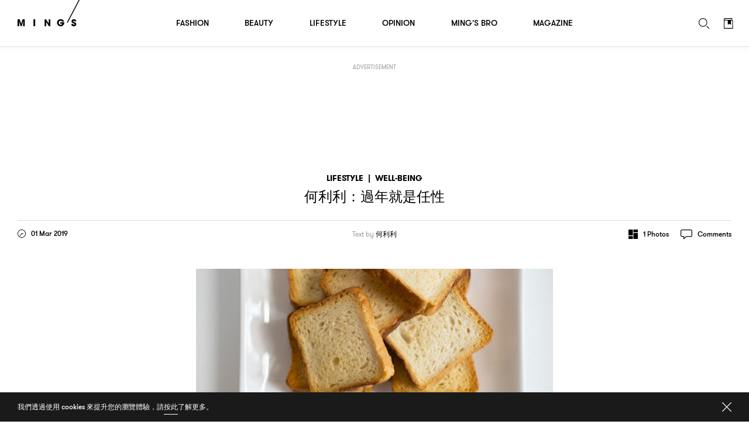

--- FILE ---
content_type: text/html; charset=UTF-8
request_url: https://www.mings.hk/wp-admin/admin-ajax.php
body_size: -406
content:
{"data":{"new_nonce":"9cfb444849","nonce_ts":1769034600},"errors":[],"debug":[]}

--- FILE ---
content_type: text/html; charset=utf-8
request_url: https://www.google.com/recaptcha/api2/aframe
body_size: 265
content:
<!DOCTYPE HTML><html><head><meta http-equiv="content-type" content="text/html; charset=UTF-8"></head><body><script nonce="if1-uS-_jJ3Svaluxgd25g">/** Anti-fraud and anti-abuse applications only. See google.com/recaptcha */ try{var clients={'sodar':'https://pagead2.googlesyndication.com/pagead/sodar?'};window.addEventListener("message",function(a){try{if(a.source===window.parent){var b=JSON.parse(a.data);var c=clients[b['id']];if(c){var d=document.createElement('img');d.src=c+b['params']+'&rc='+(localStorage.getItem("rc::a")?sessionStorage.getItem("rc::b"):"");window.document.body.appendChild(d);sessionStorage.setItem("rc::e",parseInt(sessionStorage.getItem("rc::e")||0)+1);localStorage.setItem("rc::h",'1769034604716');}}}catch(b){}});window.parent.postMessage("_grecaptcha_ready", "*");}catch(b){}</script></body></html>

--- FILE ---
content_type: text/html; charset=utf-8
request_url: https://www.google.com/recaptcha/api2/aframe
body_size: -270
content:
<!DOCTYPE HTML><html><head><meta http-equiv="content-type" content="text/html; charset=UTF-8"></head><body><script nonce="-Hi-RJvcI2o-Wq8Y7NJPVw">/** Anti-fraud and anti-abuse applications only. See google.com/recaptcha */ try{var clients={'sodar':'https://pagead2.googlesyndication.com/pagead/sodar?'};window.addEventListener("message",function(a){try{if(a.source===window.parent){var b=JSON.parse(a.data);var c=clients[b['id']];if(c){var d=document.createElement('img');d.src=c+b['params']+'&rc='+(localStorage.getItem("rc::a")?sessionStorage.getItem("rc::b"):"");window.document.body.appendChild(d);sessionStorage.setItem("rc::e",parseInt(sessionStorage.getItem("rc::e")||0)+1);localStorage.setItem("rc::h",'1769034604831');}}}catch(b){}});window.parent.postMessage("_grecaptcha_ready", "*");}catch(b){}</script></body></html>

--- FILE ---
content_type: text/html; charset=utf-8
request_url: https://www.google.com/recaptcha/api2/aframe
body_size: -272
content:
<!DOCTYPE HTML><html><head><meta http-equiv="content-type" content="text/html; charset=UTF-8"></head><body><script nonce="iBHqbCoX9UBjrW_TiqhWdg">/** Anti-fraud and anti-abuse applications only. See google.com/recaptcha */ try{var clients={'sodar':'https://pagead2.googlesyndication.com/pagead/sodar?'};window.addEventListener("message",function(a){try{if(a.source===window.parent){var b=JSON.parse(a.data);var c=clients[b['id']];if(c){var d=document.createElement('img');d.src=c+b['params']+'&rc='+(localStorage.getItem("rc::a")?sessionStorage.getItem("rc::b"):"");window.document.body.appendChild(d);sessionStorage.setItem("rc::e",parseInt(sessionStorage.getItem("rc::e")||0)+1);localStorage.setItem("rc::h",'1769034604831');}}}catch(b){}});window.parent.postMessage("_grecaptcha_ready", "*");}catch(b){}</script></body></html>